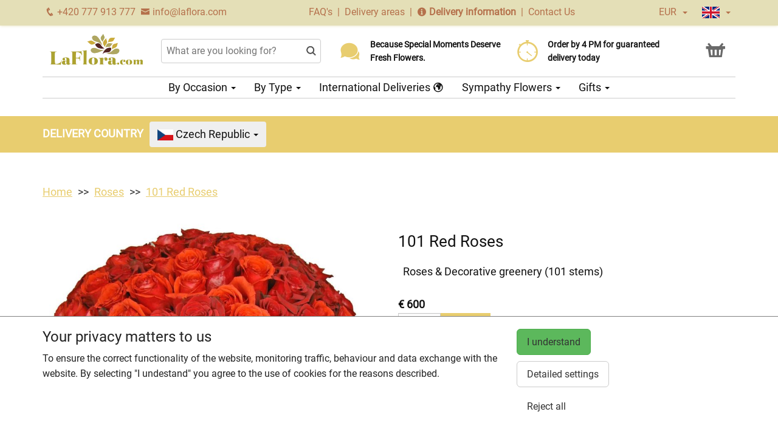

--- FILE ---
content_type: text/html; charset=utf-8
request_url: https://laflora.cz/en/1081-101-red-roses
body_size: 10606
content:
<!DOCTYPE html>
  <html lang="en">
  <head>
    <meta charset="utf-8">
    <title>101 Red Roses - Get it today at your time    </title>
    <meta name="viewport" content="width=device-width, initial-scale=1">
    <meta name="robots" content="index,follow">
    <link rel="canonical" href="https://laflora.cz/en/1081-101-red-roses">
    <link rel="shortcut icon" href="/images/all/23.png" type="image/x-icon" />
    <link rel="stylesheet" href="/dist/app.5599eb2296eefca30ff5.css" >
    <style>
      body {
          color: #111111;
      }
      a, a:hover {
          color: #111111;
      }
      .basket, .basket a {
          color: #696969;
      }
      .topbar {
          color: #b5714c;
          background-color: #e4dfb7;
          box-shadow: 0px 0px 5px #e4dfb7;
      }
			.topbar a, .topbar a:hover {
					color: #b5714c;
			}
			.topbar-bg {
					background-color: #e4dfb7;
			}
      @media only screen and (max-width : 1199px) {
      		.topbar {
							background-color: white;
							color: #b5714c;
					}
					.topbar a, .topbar a:hover {
							color: #b5714c;
					}
					.topbar-bg {
							background-color: white;
					}
			}
      .recommended {
          box-shadow: 0px 0px  5px #e4dfb7;
      }

      #navbar1 ul li {
          border-bottom: 1px solid #ccc;
      }
      #navbar1 ul {
          border-top: 1px solid #ccc;
      }
      .mainnavbar ul {
          border-top: 1px solid #ccc;
          border-bottom: 1px solid #ccc;
          display: inline-block;
          text-align: center;
      }
      tr.month {
          border-top: 5px solid #e8cd6f;
          border-bottom: 1px solid #eeeeee;
      }
      .button-color {
					color: #e8cd6f;
      }
      .but, .delivery-button {
          background-color: #e8cd6f;
      }
      .information-icon {
           color: #e8cd6f;
      }
      table.calendar div.selected {
          color: #fff;
          background-color: #e8cd6f;
      }
      table.calendar div.selected a {
          color: #fff;
      }
      .icon, .homepage-short-text li::before {
      		color: #e8cd6f;
      }
      .but2 {
          background-color: #e8cd6f;
      }
      .next-products a, .breadcrumb a {
          color:#e8cd6f;
      }
      .countrybar {
          color: #fff;
          background-color: #e8cd6f;
      }

      .footer, .reviews {
          color: #111;
          background-color: #e4dfb7;
      }
      .reviews .stars, .footer .stars, .citystars {
          color: #eb6e00;
          font-size: 125%;
      }
      .footer a, .footer a:hover {
          color: #111;
      }
      .footer hr {
          border-top:1px solid #111;
      }
      .nav-tab-color  {
          background-color: #e8cd6f;
      }
      .nav-tab-color-local> li a{
          background-color: #e8cd6f;
      }
      .cities li {
          border-bottom:1px solid white;
          break-inside: avoid-column;

      }
      .cities .big {
          border-bottom: 1px solid #ccc;
      }
        .tags .tag41 span {
            background-color:lightgreen;
        }
        .tags .tag87 span {
            background-color:red;
        }
        .tags .tag75 span {
            background-color:orange;
        }
        .tags .tag124 span {
            background-color:DarkSlateGray;
        }
        .tags .tag143 span {
            background-color:red;
        }
			@media only screen and (min-width : 1200px) {
				.main {
					margin-top: 191px;
				}
			}
				.switch {
						-webkit-transform: skewX(-11deg);
						-ms-transform: skewX(-11deg);
						transform: skewX(-11deg);
						margin:0px;
						padding:0px;
				}
				.switch__item {
						background-color: #E4DFB7;
						padding: 0 10px;
						display:inline-block;
				}
				.switch__item a {
						color: #B5714C;
						-webkit-transform: skewX(11deg);
						-ms-transform: skewX(11deg);
						transform: skewX(11deg);
						display:block;
						line-height:35px;
						font-size:16px;
				}
				.switch__item:hover, .switch__item.active {
						background-color: #B5714C;
				}
				.switch__item:hover a, .switch__item.active a {
						color: white;
				}
    </style>
			<!-- Global site tag (gtag.js) - Google Analytics -->
			<script async src="https://www.googletagmanager.com/gtag/js?id=G-6E358QEG1V"></script>
			<script>
				window.dataLayer = window.dataLayer || [];
				function gtag(){ dataLayer.push(arguments);}
					gtag('consent', 'default', {
						'ad_storage': 'denied',
						'analytics_storage': 'denied',
						'wait_for_update': 500
					});
				gtag('js', new Date());
				gtag('config', "G-6E358QEG1V");
			</script>
    <script type="application/ld+json">
      { "@context" : "http://schema.org",
          "@type" : "LocalBusiness",
          "name" : "LaFlora",
          "image" : "https://laflora.cz/images/thumbs/21.jpeg",
          "logo" : "https://laflora.cz/images/thumbs/21.jpeg",
          "url" : "https://laflora.cz/en/",
          "telephone" : "+420777913777",
          "email" : "info@laflora.com",
          "openingHours": ["Mo,Tu,We,Th,Fr 09:00-17:00"],
          "address" : { "@type" : "PostalAddress", "streetAddress" : "Korunní 2569/108", "addressLocality" : "Praha 10 - Vinohrady", "postalCode" : "101 00", "addressCountry" : "CZ" },
          "potentialAction": {
              "@type": "OrderAction",
              "target": {
              "@type": "EntryPoint",
              "urlTemplate": "https://laflora.cz/en/",
              "inLanguage": "en"
              },
              "deliveryMethod": [
              "http://purl.org/goodrelations/v1#DeliveryModeOwnFleet"
              ],
              "priceSpecification": {
              "@type": "DeliveryChargeSpecification",
              "appliesToDeliveryMethod": "http://purl.org/goodrelations/v1#DeliveryModeOwnFleet",
              "priceCurrency": "EUR",
              "price": 4,
              "eligibleTransactionVolume": {
                  "@type": "PriceSpecification",
                  "priceCurrency": "EUR",
                  "price": 0
              }
              }
          },
          "geo": {"@type": "GeoCoordinates", "latitude": 50.2134859, "longitude": 15.824405 }
          , "sameAs" : [ "https://www.facebook.com/LaFloracom","https://www.instagram.com/laflora.florist.cz/" ] 
      }
    </script>
	<script type="application/ld+json"> { "@context" : "http://schema.org", "@type" : "Product", "name" : "101 Red Roses", "image" : "https://laflora.cz/images/thumbs/1081.jpeg", "description" : null, "url" : "https://laflora.cz/en/1081-101-red-roses", "offers" : { "@type" : "Offer", "price" : 600, "priceCurrency" : "EUR", "availability" : "https://schema.org/InStock", "priceValidUntil" : "2026-01-27", "url" : "https://laflora.cz/en/1081-101-red-roses" }, "sku" : "1055" } </script>
  </head>

	<body class="eucookie-ok  ">
			<div class="fixed">
<div class="topbar">
	<div class="container">
		<div class="vertical-align">
			<div class="topbar-menu hidden-lg">
				<div class="horizontal-center">
					<button type="button" class="navbar-toggle collapsed" data-toggle="collapse" data-target="#navbar1">
						<i class="menu__icon icofont-navigation-menu fa-1x5 fa-fw" aria-hidden="true"></i>
						<div class="menu__text">Menu</div>
					</button>
				</div>
			</div>
			<div class="topbar-close hidden-lg hidden">
				<div class="horizontal-center">
					<button type="button" class="navbar-toggle collapsed" data-toggle="collapse" data-target="#navbar1">
						<i class="menu__icon icofont-close fa-1x5 fa-fw" aria-hidden="true"></i>
						<div class="menu__text">Zavřít</div>
					</button>
				</div>
			</div>
<div class="topbar-logo hidden-lg">
	<div class="horizontal-center">
		<a href="/en/">
					<picture>
						<source srcset="/images/thumbs/w320/21.webp" type="image/webp">
						<img src="/images/thumbs/w320/21.png"
							width="3333"
							height="1293"
							alt="LaFlora"
							title="LaFlora"
							class="logo--small"
					 />
					</picture>
		</a>
	</div>
</div>
			<div class="topbar-left partner-contact hidden-sm hidden-md hidden-xs">
				<a href="tel:+420777913777"
						class="topbar-phone"
				>
					<i class="icofont-phone fa-fw fa-lg" aria-hidden="true"></i>
					+420 777 913 777
				</a>
				<a href="mailto:info@laflora.com"
						class="topbar-email"
				>
					<i class="icofont-envelope fa-fw fa-lg" aria-hidden="true"></i>
					info@laflora.com
				</a>
			</div>
			<div class="topbar-center vertical-center">
	<div class="hidden hidden-lg topbar-slogan horizontal-center">
			<div class="topbar-slogan-item topbar-slogan-item--visible">
				We are rated 4.8 on Google
			</div>
	</div>
				<ul class="menu-list hidden-md hidden-sm hidden-xs">
							<li>
								
									<a href="/en/frequently-asked-questions">
										FAQ's
									</a>
								
								 &nbsp;|&nbsp; 
							</li>
							<li>
								
									<a href="/en/where-do-we-deliver">
										Delivery areas
									</a>
								
								 &nbsp;|&nbsp; 
							</li>
							<li>
								<i class="icofont-info-circle" aria-hidden="true"></i>
								<strong>
									<a href="/en/delivery-information">
										Delivery information
									</a>
								</strong>
								
							</li>
						<li>&nbsp;|&nbsp;
							<a href="/en/contact">
								Contact Us
							</a>
						</li>
				</ul>
			</div>
			<div class="topbar-phone-icon hidden-lg hidden">
				<div class="horizontal-center">
					<a href="tel:+420777913777" class="topbar-phone">
						<i class="icofont-phone fa-fw fa-1x5" aria-hidden="true"></i>
					</a>
				</div>
			</div>
			<div class="topbar-right text-right">
	<div class="currency">
		<div class="horizontal-center">
			<div class="currency__name">
				<div class="currency__name-container">
					EUR
				</div>
				<div class="currency__name-caret-container">
					<span class="caret"></span>
				</div>
			</div>
		</div>
		<ul class="currency__items topbar-bg" >
			<li class="currency__item">
					<a href="#" class="currency__item-link js-currency-link" data-currency="USD">
						USD
					</a>
			</li>
			<li class="currency__item">
					<a href="#" class="currency__item-link js-currency-link" data-currency="EUR">
						EUR
					</a>
			</li>
			<li class="currency__item">
					<a href="#" class="currency__item-link js-currency-link" data-currency="CZK">
						CZK
					</a>
			</li>
		</ul>
	</div>
	<div class="language">
		<div class="horizontal-center">
			<div class="language__flag">
				<div class="language__flag-image-container">
						<img class="language__flag-main-image" src="/images/flags/GB.png" alt="English" title="English" />
				</div>
				<div class="language__flag-caret-container">
					<span class="caret"></span>
				</div>
			</div>
		</div>
		<ul class="language__items topbar-bg">
				<li class="language__item">
					<a href="/en/1081-101-red-roses" hreflang="en" class="language__item-link">
							<img class="language__flag-image" src="/images/flags/GB.png" alt="English" title="English" />
						English
					</a>
				</li>
				<li class="language__item">
					<a href="/produkt-1081-101-rudych-ruzi" hreflang="cs" class="language__item-link">
							<img class="language__flag-image" src="/images/flags/CZ.png" alt="Čeština" title="Čeština" />
						Čeština
					</a>
				</li>
		</ul>
	</div>
<div class="topbar-basket basket--small hidden-lg">
	<div class="horizontal-center">
		<a href="/en/basket">
			<i class="icofont icofont-basket fa-1x5 fa-fw" aria-hidden="true"></i>
			<div class="basket__text--small">Cart</div>
		</a>
  </div>
</div>
<div class="topbar-search hidden-lg">
		<div class="horizontal-center">
			<a href="#" class="js-search">
					<i class="icofont-search-2 fa-1x5 fa-fw" aria-hidden="true"></i>
					<div class="search__text">
						Search
					</div>
			</a>
			<a href="#" class="js-search-close hidden">
				<i class="menu__icon icofont-close fa-1x5 fa-fw" aria-hidden="true"></i>
				<div class="menu__text">Close</div>
			</a>
		</div>
</div>
			</div>
		</div>
	</div>
</div>
<div class="hidden-lg simplemenu">
	<div class="navbar collapse" id="navbar1" aria-expanded="false" style="height: 1px;">
<ul class="nav navbar-nav">
  <li class="dropdown">
      <a href="#" class="dropdown-toggle menu-simple__category" data-toggle="dropdown" role="button" aria-haspopup="true" aria-expanded="false">
        By Occasion
        <span class="caret"></span>
      </a>
      <ul class="dropdown-menu">
        <li>
          <a href="/en/birthday-flowers">
            Birthday flowers
          </a>
        </li>
        <li>
          <a href="/en/anniversary-flowers">
            Anniversary flowers
          </a>
        </li>
        <li>
          <a href="/en/thank-you-flowers">
            Thank you flowers
          </a>
        </li>
        <li>
          <a href="/en/love-romance-flowers">
            Romance flowers
          </a>
        </li>
        <li>
          <a href="/en/#start">
            All flowers
          </a>
        </li>
      </ul>
  </li>
  <li class="dropdown">
      <a href="#" class="dropdown-toggle menu-simple__category" data-toggle="dropdown" role="button" aria-haspopup="true" aria-expanded="false">
        By Type
        <span class="caret"></span>
      </a>
      <ul class="dropdown-menu">
        <li>
          <a href="/en/roses">
            Roses
          </a>
        </li>
        <li>
          <a href="/en/gerberas-daisies">
            Gerberas
          </a>
        </li>
        <li>
          <a href="/en/mums">
            Chrysanthemum
          </a>
        </li>
        <li>
          <a href="/en/peruvian-lilies">
            Alstroemerias
          </a>
        </li>
        <li>
          <a href="/en/carnations">
            Carnations
          </a>
        </li>
        <li>
          <a href="/en/lilies">
            Lilies
          </a>
        </li>
        <li>
          <a href="/en/fresias">
            Freesias
          </a>
        </li>
        <li>
          <a href="/en/flower-baskets">
            Flower Baskets
          </a>
        </li>
        <li>
          <a href="/en/orchids">
            Orchids
          </a>
        </li>
        <li>
          <a href="/en/orchid-plant">
            Orchid plant
          </a>
        </li>
        <li>
          <a href="/en/#start">
            All flowers
          </a>
        </li>
      </ul>
  </li>
  <li class="dropdown">
      <a href="/en/international-flower-delivery" class="menu-simple__category">
        International Deliveries
        <i class="icofont-earth"></i>
      </a>
  </li>
  <li class="dropdown">
      <a href="/en/sympathy-flowers" class="menu-simple__category">
        Sympathy Flowers
      </a>
  </li>
  <li class="dropdown">
      <a href="/en/gifts-sweets" class="menu-simple__category">
        Gifts
      </a>
  </li>
	<li>
		<a href="/en/frequently-asked-questions">FAQ's</a>
	</li>
	<li>
		<a href="/en/where-do-we-deliver">Delivery areas</a>
	</li>
	<li>
		<a href="/en/delivery-information">Delivery information</a>
	</li>
	  <li>
	  	<a href="/en/contact">
	  		Contact Us
			</a>
		</li>
</ul>
	</div>
</div>
					<div class="header content">
							<div class="left-image hidden-sm hidden-xs hidden-md hidden-vlg">
								<a href="https://www.google.com/maps/place/?q=place_id:ChIJNZZyTZyVC0cRK3dbJISZHaw" target="_blank">
										<img src="/images/thumbs/9485.png" />
								</a>
							</div>
						<div class="container">
							<div class="logobar">
								<div class="row vertical-align">
									<div class="col-lg-2 hidden-md hidden-sm hidden-xs">

	<a href="/en/">
				<picture>
					<source srcset="/images/thumbs/w320/21.webp" type="image/webp">
					<img src="/images/thumbs/w320/21.png"
						width="3333"
						height="1293"
						alt="LaFlora"
						title="LaFlora"
						class="logo"
					/>
				</picture>
	</a>

									</div>
										<div class="col-lg-3 hidden-md hidden-xs hidden-sm flex flex-direction-column">
											<div class="js-search-wrapper">
												<div class="js-search-widget">
													<input type="text" name="search" id="search" data-href="/en/search" autocomplete="off" class="search" placeholder="What are you looking for?" >
													<div id="snippet--search"></div>
												</div>
											</div>
										</div>
										<div class="col-lg-3 hidden-md hidden-xs hidden-sm flex flex-direction-column">
													<div class="left-slogan-item left-slogan-item--visible">
															<div class="row flex">
																<div class="col-md-2 color-ccc flex flex-direction-column">
																	<i class="icon icofont-speech-comments fs2e"></i>
																</div>
																<div class="col-md-10 small">
																  <div class="slogan-text">
																	  <strong>Because Special Moments Deserve Fresh Flowers.</strong>
																	</div>
																</div>
															</div>
													</div>
													<div class="left-slogan-item">
															<div class="row flex">
																<div class="col-md-2 color-ccc flex flex-direction-column">
																	<i class="icon icofont-earth fs2e"></i>
																</div>
																<div class="col-md-10 small">
																  <div class="slogan-text">
																	  <strong>Delivering flowers to over 100 countries since 2010</strong>
																	</div>
																</div>
															</div>
													</div>
													<div class="left-slogan-item">
													</div>
										</div>
										<div class="col-lg-3 hidden-md hidden-xs hidden-sm flex flex-direction-column">
													<div class="right-slogan-item right-slogan-item--visible">
															<div class="row flex">
																<div class="col-md-2 color-ccc flex flex-direction-column">
																	<i class="icon icofont-stopwatch fs2e"></i>
																</div>
																<div class="col-md-10 small">
																  <div class="slogan-text">
																	  <strong>Order by 4 PM for guaranteed delivery today</strong>
																	</div>
																</div>
															</div>
													</div>
													<div class="right-slogan-item">
															<div class="row flex">
																<div class="col-md-2 color-ccc flex flex-direction-column">
																	<i class="icon icofont-ui-rate-blank fs2e"></i>
																</div>
																<div class="col-md-10 small">
																  <div class="slogan-text">
																	  <strong>Customer Satisfaction Guaranteed. 4.8 Google Rating</strong>
																	</div>
																</div>
															</div>
													</div>
													<div class="right-slogan-item">
															<div class="row flex">
																<div class="col-md-2 color-ccc flex flex-direction-column">
																	<i class="icon icofont-envelope fs2e"></i>
																</div>
																<div class="col-md-10 small">
																  <div class="slogan-text">
																	  <strong>Handpicked, Handcrafted, Hand-delivered</strong>
																	</div>
																</div>
															</div>
													</div>
										</div>
										<div class="col-lg-1 hidden-md hidden-sm hidden-xs text-right vcenter flexrow justright" >
<div class="basket text-center">
	<a href="/en/basket">
		<i class="icofont-basket fa-2x fa-fw" aria-hidden="true"></i>
	</a>
</div>
										</div>
								</div>
							</div>
							<div class="hidden-md hidden-sm hidden-xs">
								<div class="row">
									<div class="col-md-12">
<ul class="menu row" id="js-main-menu">
  <li class="menu-item js-main-menu-item">
    <div class="menu-plus">
      &nbsp;
    </div>
    <a href="#" class="menu-link">
      By Occasion
      <span class="caret"></span>
    </a>
    <ul class="submenu">
      <li class="submenu-item">
        <div class="menu-plus">
          &nbsp;
        </div>
        <a href="/en/birthday-flowers" class="menu-link">
          Birthday flowers
        </a>
      </li>
      <li class="submenu-item">
        <div class="menu-plus">
          &nbsp;
        </div>
        <a href="/en/anniversary-flowers" class="menu-link">
          Anniversary flowers
        </a>
      </li>
      <li class="submenu-item">
        <div class="menu-plus">
          &nbsp;
        </div>
        <a href="/en/thank-you-flowers" class="menu-link">
          Thank you flowers
        </a>
      </li>
      <li class="submenu-item">
        <div class="menu-plus">
          &nbsp;
        </div>
        <a href="/en/love-romance-flowers" class="menu-link">
          Romance flowers
        </a>
      </li>
      <li class="submenu-item">
        <div class="menu-plus">
          &nbsp;
        </div>
        <a href="/en/#start" class="menu-link">
          All flowers
        </a>
      </li>
    </ul>
  </li>
  <li class="menu-item js-main-menu-item">
    <div class="menu-plus">
      &nbsp;
    </div>
    <a href="#" class="menu-link">
      By Type
      <span class="caret"></span>
    </a>
    <ul class="submenu">
      <li class="submenu-item">
        <div class="menu-plus">
          &nbsp;
        </div>
        <a href="/en/roses" class="menu-link">
          Roses
        </a>
          <ul class="subsubmenu hidden">
            <li class="subsubmenu-item">
              <a href="/en/roses-by-the-stem" class="menu-link">
                Roses by the stem
              </a>
            </li>
          </ul>
      </li>
      <li class="submenu-item">
        <div class="menu-plus">
          &nbsp;
        </div>
        <a href="/en/gerberas-daisies" class="menu-link">
          Gerberas
        </a>
      </li>
      <li class="submenu-item">
        <div class="menu-plus">
          &nbsp;
        </div>
        <a href="/en/mums" class="menu-link">
          Chrysanthemum
        </a>
      </li>
      <li class="submenu-item">
        <div class="menu-plus">
          &nbsp;
        </div>
        <a href="/en/peruvian-lilies" class="menu-link">
          Alstroemerias
        </a>
      </li>
      <li class="submenu-item">
        <div class="menu-plus">
          &nbsp;
        </div>
        <a href="/en/carnations" class="menu-link">
          Carnations
        </a>
      </li>
      <li class="submenu-item">
        <div class="menu-plus">
          &nbsp;
        </div>
        <a href="/en/lilies" class="menu-link">
          Lilies
        </a>
      </li>
      <li class="submenu-item">
        <div class="menu-plus">
          &nbsp;
        </div>
        <a href="/en/fresias" class="menu-link">
          Freesias
        </a>
      </li>
      <li class="submenu-item">
        <div class="menu-plus">
          &nbsp;
        </div>
        <a href="/en/flower-baskets" class="menu-link">
          Flower Baskets
        </a>
      </li>
      <li class="submenu-item">
        <div class="menu-plus">
          &nbsp;
        </div>
        <a href="/en/orchids" class="menu-link">
          Orchids
        </a>
      </li>
      <li class="submenu-item">
        <div class="menu-plus">
          &nbsp;
        </div>
        <a href="/en/orchid-plant" class="menu-link">
          Orchid plant
        </a>
      </li>
      <li class="submenu-item">
        <div class="menu-plus">
          &nbsp;
        </div>
        <a href="/en/#start" class="menu-link">
          All flowers
        </a>
      </li>
    </ul>
  </li>
  <li class="menu-item js-main-menu-item">
    <div class="menu-plus">
      &nbsp;
    </div>
    <a href="/en/international-flower-delivery" class="menu-link">
      International Deliveries
      <i class="icofont-earth"></i>
    </a>
  </li>
  <li class="menu-item js-main-menu-item">
    <div class="menu-plus">
      &nbsp;
    </div>
    <a href="/en/sympathy-flowers" class="menu-link">
      Sympathy Flowers
      <span class="caret"></span>
    </a>
    <ul class="submenu">
      <li class="submenu-item">
        <div class="menu-plus">
          &nbsp;
        </div>
        <a href="/en/funeral-bouquets" class="menu-link">
          Funeral bouquets
        </a>
      </li>
      <li class="submenu-item">
        <div class="menu-plus">
          &nbsp;
        </div>
        <a href="/en/sympathy-wreaths" class="menu-link">
          Sympathy wreaths
        </a>
      </li>
      <li class="submenu-item">
        <div class="menu-plus">
          &nbsp;
        </div>
        <a href="/en/sympathy-flower-arrangements" class="menu-link">
          Sympathy flower arrangements
        </a>
      </li>
    </ul>
  </li>
  <li class="menu-item js-main-menu-item">
    <div class="menu-plus">
      &nbsp;
    </div>
    <a href="/en/gifts-sweets" class="menu-link">
      Gifts
      <span class="caret"></span>
    </a>
    <ul class="submenu">
      <li class="submenu-item">
        <div class="menu-plus">
          &nbsp;
        </div>
        <a href="/en/chocolates" class="menu-link">
          Chocolates
        </a>
      </li>
      <li class="submenu-item">
        <div class="menu-plus">
          &nbsp;
        </div>
        <a href="/en/wines" class="menu-link">
          Wines
        </a>
      </li>
    </ul>
  </li>
  <li id="js-main-menu-other" class="menu-item menu-item--other hidden">
  	<a href="#" class="menu-link">
  		Other
			<span class="caret"></span>
		</a>
		<ul id="js-main-menu-other-ul" class="submenu submenu--other">
		</ul>
	</li>
</ul>
									</div>
								</div>
							</div>
						</div>
					</div>
  			</div>
			<div class="content">
				<div class="main">

<div class="countrybar" >
    <div class="container">
        <div class="row">
            <div class="col-md-12 countrybar-content">
                <div class="mr10 lh40">
                  DELIVERY COUNTRY
                </div>
                <div class="countries-group">
                    <button type="button" class="countries-button" data-toggle="dropdown" aria-haspopup="true" aria-expanded="false">
                        <img
                          src="/images/flags/CZ.png"
                          alt="Country Flag Czech Republic"
                          width="25.96"
                          height="18"
                         />
                        Czech Republic
                        <span class="caret"></span>
                    </button>
                    <ul class="countries-list">
                        <li class="countries-item">
                            <input type="text" class="countries-filter search" placeholder="Country name (e.g. Germany)" />
                        </li>
                        <li class="countries-item" data-filter="algeria">
                            <a href="/en/flower-delivery-algeria">
                                <img
                                  src="/images/flags/DZ.png"
                                  alt="Country Flag Algeria"
                                  loading="lazy"
                                />
                                Algeria
                            </a>
                        </li>
                        <li class="countries-item" data-filter="argentina">
                            <a href="/en/flower-delivery-argentina">
                                <img
                                  src="/images/flags/AR.png"
                                  alt="Country Flag Argentina"
                                  loading="lazy"
                                />
                                Argentina
                            </a>
                        </li>
                        <li class="countries-item" data-filter="armenia">
                            <a href="/en/flower-delivery-armenia">
                                <img
                                  src="/images/flags/AM.png"
                                  alt="Country Flag Armenia"
                                  loading="lazy"
                                />
                                Armenia
                            </a>
                        </li>
                        <li class="countries-item" data-filter="aruba">
                            <a href="/en/flower-delivery-aruba">
                                <img
                                  src="/images/flags/AW.png"
                                  alt="Country Flag Aruba"
                                  loading="lazy"
                                />
                                Aruba
                            </a>
                        </li>
                        <li class="countries-item" data-filter="australia">
                            <a href="/en/flower-delivery-australia">
                                <img
                                  src="/images/flags/AU.png"
                                  alt="Country Flag Australia"
                                  loading="lazy"
                                />
                                Australia
                            </a>
                        </li>
                        <li class="countries-item" data-filter="austria">
                            <a href="/en/flower-delivery-austria">
                                <img
                                  src="/images/flags/AT.png"
                                  alt="Country Flag Austria"
                                  loading="lazy"
                                />
                                Austria
                            </a>
                        </li>
                        <li class="countries-item" data-filter="bahrain">
                            <a href="/en/flower-delivery-bahrain">
                                <img
                                  src="/images/flags/BH.png"
                                  alt="Country Flag Bahrain"
                                  loading="lazy"
                                />
                                Bahrain
                            </a>
                        </li>
                        <li class="countries-item" data-filter="barbados">
                            <a href="/en/flower-delivery-barbados">
                                <img
                                  src="/images/flags/BB.png"
                                  alt="Country Flag Barbados"
                                  loading="lazy"
                                />
                                Barbados
                            </a>
                        </li>
                        <li class="countries-item" data-filter="belgium">
                            <a href="/en/flower-delivery-belgium">
                                <img
                                  src="/images/flags/BE.png"
                                  alt="Country Flag Belgium"
                                  loading="lazy"
                                />
                                Belgium
                            </a>
                        </li>
                        <li class="countries-item" data-filter="belize">
                            <a href="/en/flower-delivery-belize">
                                <img
                                  src="/images/flags/BZ.png"
                                  alt="Country Flag Belize"
                                  loading="lazy"
                                />
                                Belize
                            </a>
                        </li>
                        <li class="countries-item" data-filter="bhutan">
                            <a href="/en/flower-delivery-bhutan">
                                <img
                                  src="/images/flags/BT.png"
                                  alt="Country Flag Bhutan"
                                  loading="lazy"
                                />
                                Bhutan
                            </a>
                        </li>
                        <li class="countries-item" data-filter="bosnia-herzegovina">
                            <a href="/en/flower-delivery-bosnia-herzegovina">
                                <img
                                  src="/images/flags/BA.png"
                                  alt="Country Flag Bosnia &amp; Herzegovina"
                                  loading="lazy"
                                />
                                Bosnia &amp; Herzegovina
                            </a>
                        </li>
                        <li class="countries-item" data-filter="brazil">
                            <a href="/en/flower-delivery-brazil">
                                <img
                                  src="/images/flags/BR.png"
                                  alt="Country Flag Brazil"
                                  loading="lazy"
                                />
                                Brazil
                            </a>
                        </li>
                        <li class="countries-item" data-filter="brunei">
                            <a href="/en/flower-delivery-brunei">
                                <img
                                  src="/images/flags/BN.png"
                                  alt="Country Flag Brunei"
                                  loading="lazy"
                                />
                                Brunei
                            </a>
                        </li>
                        <li class="countries-item" data-filter="bulgaria">
                            <a href="/en/flower-delivery-bulgaria">
                                <img
                                  src="/images/flags/BG.png"
                                  alt="Country Flag Bulgaria"
                                  loading="lazy"
                                />
                                Bulgaria
                            </a>
                        </li>
                        <li class="countries-item" data-filter="canada">
                            <a href="/en/flower-delivery-canada">
                                <img
                                  src="/images/flags/CA.png"
                                  alt="Country Flag Canada"
                                  loading="lazy"
                                />
                                Canada
                            </a>
                        </li>
                        <li class="countries-item" data-filter="canary-islands">
                            <a href="/en/flower-delivery-canary-islands">
                                <img
                                  src="/images/flags/ES.png"
                                  alt="Country Flag Canary Islands"
                                  loading="lazy"
                                />
                                Canary Islands
                            </a>
                        </li>
                        <li class="countries-item" data-filter="chile">
                            <a href="/en/flower-delivery-chile">
                                <img
                                  src="/images/flags/CL.png"
                                  alt="Country Flag Chile"
                                  loading="lazy"
                                />
                                Chile
                            </a>
                        </li>
                        <li class="countries-item" data-filter="china">
                            <a href="/en/flower-delivery-china">
                                <img
                                  src="/images/flags/CN.png"
                                  alt="Country Flag China"
                                  loading="lazy"
                                />
                                China
                            </a>
                        </li>
                        <li class="countries-item" data-filter="costa-rica">
                            <a href="/en/flower-delivery-costa-rica">
                                <img
                                  src="/images/flags/CR.png"
                                  alt="Country Flag Costa Rica"
                                  loading="lazy"
                                />
                                Costa Rica
                            </a>
                        </li>
                        <li class="countries-item" data-filter="croatia">
                            <a href="/en/flower-delivery-croatia">
                                <img
                                  src="/images/flags/HR.png"
                                  alt="Country Flag Croatia"
                                  loading="lazy"
                                />
                                Croatia
                            </a>
                        </li>
                        <li class="countries-item" data-filter="cyprus">
                            <a href="/en/flower-delivery-cyprus">
                                <img
                                  src="/images/flags/CY.png"
                                  alt="Country Flag Cyprus"
                                  loading="lazy"
                                />
                                Cyprus
                            </a>
                        </li>
                        <li class="countries-item" data-filter="czech-republic">
                            <a href="/en/flower-delivery-czech-republic">
                                <img
                                  src="/images/flags/CZ.png"
                                  alt="Country Flag Czech Republic"
                                  loading="lazy"
                                />
                                Czech Republic
                            </a>
                        </li>
                        <li class="countries-item" data-filter="denmark">
                            <a href="/en/flower-delivery-denmark">
                                <img
                                  src="/images/flags/DK.png"
                                  alt="Country Flag Denmark"
                                  loading="lazy"
                                />
                                Denmark
                            </a>
                        </li>
                        <li class="countries-item" data-filter="dominican-republic">
                            <a href="/en/flower-delivery-dominican-republic">
                                <img
                                  src="/images/flags/DO.png"
                                  alt="Country Flag Dominican Republic"
                                  loading="lazy"
                                />
                                Dominican Republic
                            </a>
                        </li>
                        <li class="countries-item" data-filter="ecuador">
                            <a href="/en/flower-delivery-ecuador">
                                <img
                                  src="/images/flags/EC.png"
                                  alt="Country Flag Ecuador"
                                  loading="lazy"
                                />
                                Ecuador
                            </a>
                        </li>
                        <li class="countries-item" data-filter="estonia">
                            <a href="/en/flower-delivery-estonia">
                                <img
                                  src="/images/flags/EE.png"
                                  alt="Country Flag Estonia"
                                  loading="lazy"
                                />
                                Estonia
                            </a>
                        </li>
                        <li class="countries-item" data-filter="finland">
                            <a href="/en/flower-delivery-finland">
                                <img
                                  src="/images/flags/FI.png"
                                  alt="Country Flag Finland"
                                  loading="lazy"
                                />
                                Finland
                            </a>
                        </li>
                        <li class="countries-item" data-filter="france">
                            <a href="/en/flower-delivery-france">
                                <img
                                  src="/images/flags/FR.png"
                                  alt="Country Flag France"
                                  loading="lazy"
                                />
                                France
                            </a>
                        </li>
                        <li class="countries-item" data-filter="french-polynesia">
                            <a href="/en/flower-delivery-french-polynesia">
                                <img
                                  src="/images/flags/PF.png"
                                  alt="Country Flag French Polynesia"
                                  loading="lazy"
                                />
                                French Polynesia
                            </a>
                        </li>
                        <li class="countries-item" data-filter="georgia">
                            <a href="/en/flower-delivery-georgia">
                                <img
                                  src="/images/flags/GE.png"
                                  alt="Country Flag Georgia"
                                  loading="lazy"
                                />
                                Georgia
                            </a>
                        </li>
                        <li class="countries-item" data-filter="germany">
                            <a href="/en/flower-delivery-germany">
                                <img
                                  src="/images/flags/DE.png"
                                  alt="Country Flag Germany"
                                  loading="lazy"
                                />
                                Germany
                            </a>
                        </li>
                        <li class="countries-item" data-filter="gibraltar">
                            <a href="/en/flower-delivery-gibraltar">
                                <img
                                  src="/images/flags/GI.png"
                                  alt="Country Flag Gibraltar"
                                  loading="lazy"
                                />
                                Gibraltar
                            </a>
                        </li>
                        <li class="countries-item" data-filter="greece">
                            <a href="/en/flower-delivery-greece">
                                <img
                                  src="/images/flags/GR.png"
                                  alt="Country Flag Greece"
                                  loading="lazy"
                                />
                                Greece
                            </a>
                        </li>
                        <li class="countries-item" data-filter="greenland">
                            <a href="/en/flower-delivery-greenland">
                                <img
                                  src="/images/flags/GL.png"
                                  alt="Country Flag Greenland"
                                  loading="lazy"
                                />
                                Greenland
                            </a>
                        </li>
                        <li class="countries-item" data-filter="holland">
                            <a href="/en/flower-delivery-holland">
                                <img
                                  src="/images/flags/NL.png"
                                  alt="Country Flag Holland"
                                  loading="lazy"
                                />
                                Holland
                            </a>
                        </li>
                        <li class="countries-item" data-filter="hong-kong">
                            <a href="/en/flower-delivery-hong-kong">
                                <img
                                  src="/images/flags/HK.png"
                                  alt="Country Flag Hong Kong"
                                  loading="lazy"
                                />
                                Hong Kong
                            </a>
                        </li>
                        <li class="countries-item" data-filter="hungary">
                            <a href="/en/flower-delivery-hungary">
                                <img
                                  src="/images/flags/HU.png"
                                  alt="Country Flag Hungary"
                                  loading="lazy"
                                />
                                Hungary
                            </a>
                        </li>
                        <li class="countries-item" data-filter="iceland">
                            <a href="/en/flower-delivery-iceland">
                                <img
                                  src="/images/flags/IS.png"
                                  alt="Country Flag Iceland"
                                  loading="lazy"
                                />
                                Iceland
                            </a>
                        </li>
                        <li class="countries-item" data-filter="india">
                            <a href="/en/flower-delivery-india">
                                <img
                                  src="/images/flags/IN.png"
                                  alt="Country Flag India"
                                  loading="lazy"
                                />
                                India
                            </a>
                        </li>
                        <li class="countries-item" data-filter="indonesia">
                            <a href="/en/flower-delivery-indonesia">
                                <img
                                  src="/images/flags/ID.png"
                                  alt="Country Flag Indonesia"
                                  loading="lazy"
                                />
                                Indonesia
                            </a>
                        </li>
                        <li class="countries-item" data-filter="ireland">
                            <a href="/en/flower-delivery-ireland">
                                <img
                                  src="/images/flags/IE.png"
                                  alt="Country Flag Ireland"
                                  loading="lazy"
                                />
                                Ireland
                            </a>
                        </li>
                        <li class="countries-item" data-filter="israel">
                            <a href="/en/flower-delivery-israel">
                                <img
                                  src="/images/flags/IL.png"
                                  alt="Country Flag Israel"
                                  loading="lazy"
                                />
                                Israel
                            </a>
                        </li>
                        <li class="countries-item" data-filter="italy">
                            <a href="/en/flower-delivery-italy">
                                <img
                                  src="/images/flags/IT.png"
                                  alt="Country Flag Italy"
                                  loading="lazy"
                                />
                                Italy
                            </a>
                        </li>
                        <li class="countries-item" data-filter="ivory-coast">
                            <a href="/en/flower-delivery-ivory-coast">
                                <img
                                  src="/images/flags/CI.png"
                                  alt="Country Flag Ivory Coast"
                                  loading="lazy"
                                />
                                Ivory Coast
                            </a>
                        </li>
                        <li class="countries-item" data-filter="jamaica">
                            <a href="/en/flower-delivery-jamaica">
                                <img
                                  src="/images/flags/JM.png"
                                  alt="Country Flag Jamaica"
                                  loading="lazy"
                                />
                                Jamaica
                            </a>
                        </li>
                        <li class="countries-item" data-filter="japan">
                            <a href="/en/flower-delivery-japan">
                                <img
                                  src="/images/flags/JP.png"
                                  alt="Country Flag Japan"
                                  loading="lazy"
                                />
                                Japan
                            </a>
                        </li>
                        <li class="countries-item" data-filter="jordan">
                            <a href="/en/flower-delivery-jordan">
                                <img
                                  src="/images/flags/JO.png"
                                  alt="Country Flag Jordan"
                                  loading="lazy"
                                />
                                Jordan
                            </a>
                        </li>
                        <li class="countries-item" data-filter="kenya">
                            <a href="/en/flower-delivery-kenya">
                                <img
                                  src="/images/flags/KE.png"
                                  alt="Country Flag Kenya"
                                  loading="lazy"
                                />
                                Kenya
                            </a>
                        </li>
                        <li class="countries-item" data-filter="kuwait">
                            <a href="/en/flower-delivery-kuwait">
                                <img
                                  src="/images/flags/KW.png"
                                  alt="Country Flag Kuwait"
                                  loading="lazy"
                                />
                                Kuwait
                            </a>
                        </li>
                        <li class="countries-item" data-filter="latvia">
                            <a href="/en/flower-delivery-latvia">
                                <img
                                  src="/images/flags/LV.png"
                                  alt="Country Flag Latvia"
                                  loading="lazy"
                                />
                                Latvia
                            </a>
                        </li>
                        <li class="countries-item" data-filter="lebanon">
                            <a href="/en/flower-delivery-lebanon">
                                <img
                                  src="/images/flags/LB.png"
                                  alt="Country Flag Lebanon"
                                  loading="lazy"
                                />
                                Lebanon
                            </a>
                        </li>
                        <li class="countries-item" data-filter="liechtenstein">
                            <a href="/en/flower-delivery-liechtenstein">
                                <img
                                  src="/images/flags/LI.png"
                                  alt="Country Flag Liechtenstein"
                                  loading="lazy"
                                />
                                Liechtenstein
                            </a>
                        </li>
                        <li class="countries-item" data-filter="lithuania">
                            <a href="/en/flower-delivery-lithuania">
                                <img
                                  src="/images/flags/LT.png"
                                  alt="Country Flag Lithuania"
                                  loading="lazy"
                                />
                                Lithuania
                            </a>
                        </li>
                        <li class="countries-item" data-filter="luxembourg">
                            <a href="/en/flower-delivery-luxembourg">
                                <img
                                  src="/images/flags/LU.png"
                                  alt="Country Flag Luxembourg"
                                  loading="lazy"
                                />
                                Luxembourg
                            </a>
                        </li>
                        <li class="countries-item" data-filter="macao">
                            <a href="/en/flower-delivery-macao">
                                <img
                                  src="/images/flags/MO.png"
                                  alt="Country Flag Macao"
                                  loading="lazy"
                                />
                                Macao
                            </a>
                        </li>
                        <li class="countries-item" data-filter="macedonia">
                            <a href="/en/flower-delivery-macedonia">
                                <img
                                  src="/images/flags/MK.png"
                                  alt="Country Flag Macedonia"
                                  loading="lazy"
                                />
                                Macedonia
                            </a>
                        </li>
                        <li class="countries-item" data-filter="malawi">
                            <a href="/en/flower-delivery-malawi">
                                <img
                                  src="/images/flags/MW.png"
                                  alt="Country Flag Malawi"
                                  loading="lazy"
                                />
                                Malawi
                            </a>
                        </li>
                        <li class="countries-item" data-filter="malaysia">
                            <a href="/en/flower-delivery-malaysia">
                                <img
                                  src="/images/flags/MY.png"
                                  alt="Country Flag Malaysia"
                                  loading="lazy"
                                />
                                Malaysia
                            </a>
                        </li>
                        <li class="countries-item" data-filter="maldives">
                            <a href="/en/flower-delivery-maldives">
                                <img
                                  src="/images/flags/MV.png"
                                  alt="Country Flag Maldives"
                                  loading="lazy"
                                />
                                Maldives
                            </a>
                        </li>
                        <li class="countries-item" data-filter="mali">
                            <a href="/en/flower-delivery-mali">
                                <img
                                  src="/images/flags/ML.png"
                                  alt="Country Flag Mali"
                                  loading="lazy"
                                />
                                Mali
                            </a>
                        </li>
                        <li class="countries-item" data-filter="malta">
                            <a href="/en/flower-delivery-malta">
                                <img
                                  src="/images/flags/MT.png"
                                  alt="Country Flag Malta"
                                  loading="lazy"
                                />
                                Malta
                            </a>
                        </li>
                        <li class="countries-item" data-filter="martinique">
                            <a href="/en/flower-delivery-martinique">
                                <img
                                  src="/images/flags/MQ.png"
                                  alt="Country Flag Martinique"
                                  loading="lazy"
                                />
                                Martinique
                            </a>
                        </li>
                        <li class="countries-item" data-filter="mauritania">
                            <a href="/en/flower-delivery-mauritania">
                                <img
                                  src="/images/flags/MR.png"
                                  alt="Country Flag Mauritania"
                                  loading="lazy"
                                />
                                Mauritania
                            </a>
                        </li>
                        <li class="countries-item" data-filter="mauritius">
                            <a href="/en/flower-delivery-mauritius">
                                <img
                                  src="/images/flags/MU.png"
                                  alt="Country Flag Mauritius"
                                  loading="lazy"
                                />
                                Mauritius
                            </a>
                        </li>
                        <li class="countries-item" data-filter="mazambique">
                            <a href="/en/flower-delivery-mazambique">
                                <img
                                  src="/images/flags/MZ.png"
                                  alt="Country Flag Mazambique"
                                  loading="lazy"
                                />
                                Mazambique
                            </a>
                        </li>
                        <li class="countries-item" data-filter="mexico">
                            <a href="/en/flower-delivery-mexico">
                                <img
                                  src="/images/flags/MX.png"
                                  alt="Country Flag Mexico"
                                  loading="lazy"
                                />
                                Mexico
                            </a>
                        </li>
                        <li class="countries-item" data-filter="moldova">
                            <a href="/en/flower-delivery-moldova">
                                <img
                                  src="/images/flags/MD.png"
                                  alt="Country Flag Moldova"
                                  loading="lazy"
                                />
                                Moldova
                            </a>
                        </li>
                        <li class="countries-item" data-filter="monaco">
                            <a href="/en/flower-delivery-monaco">
                                <img
                                  src="/images/flags/MC.png"
                                  alt="Country Flag Monaco"
                                  loading="lazy"
                                />
                                Monaco
                            </a>
                        </li>
                        <li class="countries-item" data-filter="montenegro">
                            <a href="/en/flower-delivery-montenegro">
                                <img
                                  src="/images/flags/ME.png"
                                  alt="Country Flag Montenegro"
                                  loading="lazy"
                                />
                                Montenegro
                            </a>
                        </li>
                        <li class="countries-item" data-filter="morocco">
                            <a href="/en/flower-delivery-morocco">
                                <img
                                  src="/images/flags/MA.png"
                                  alt="Country Flag Morocco"
                                  loading="lazy"
                                />
                                Morocco
                            </a>
                        </li>
                        <li class="countries-item" data-filter="new-zealand">
                            <a href="/en/flower-delivery-new-zealand">
                                <img
                                  src="/images/flags/NZ.png"
                                  alt="Country Flag New Zealand"
                                  loading="lazy"
                                />
                                New Zealand
                            </a>
                        </li>
                        <li class="countries-item" data-filter="norway">
                            <a href="/en/flower-delivery-norway">
                                <img
                                  src="/images/flags/NO.png"
                                  alt="Country Flag Norway"
                                  loading="lazy"
                                />
                                Norway
                            </a>
                        </li>
                        <li class="countries-item" data-filter="oman">
                            <a href="/en/flower-delivery-oman">
                                <img
                                  src="/images/flags/OM.png"
                                  alt="Country Flag Oman"
                                  loading="lazy"
                                />
                                Oman
                            </a>
                        </li>
                        <li class="countries-item" data-filter="pakistan">
                            <a href="/en/flower-delivery-pakistan">
                                <img
                                  src="/images/flags/PK.png"
                                  alt="Country Flag Pakistan"
                                  loading="lazy"
                                />
                                Pakistan
                            </a>
                        </li>
                        <li class="countries-item" data-filter="panama">
                            <a href="/en/flower-delivery-panama">
                                <img
                                  src="/images/flags/PA.png"
                                  alt="Country Flag Panama"
                                  loading="lazy"
                                />
                                Panama
                            </a>
                        </li>
                        <li class="countries-item" data-filter="peru">
                            <a href="/en/flower-delivery-peru">
                                <img
                                  src="/images/flags/PE.png"
                                  alt="Country Flag Peru"
                                  loading="lazy"
                                />
                                Peru
                            </a>
                        </li>
                        <li class="countries-item" data-filter="philippines">
                            <a href="/en/flower-delivery-philippines">
                                <img
                                  src="/images/flags/PH.png"
                                  alt="Country Flag Philippines"
                                  loading="lazy"
                                />
                                Philippines
                            </a>
                        </li>
                        <li class="countries-item" data-filter="poland">
                            <a href="/en/flower-delivery-poland">
                                <img
                                  src="/images/flags/PL.png"
                                  alt="Country Flag Poland"
                                  loading="lazy"
                                />
                                Poland
                            </a>
                        </li>
                        <li class="countries-item" data-filter="portugal">
                            <a href="/en/flower-delivery-portugal">
                                <img
                                  src="/images/flags/PT.png"
                                  alt="Country Flag Portugal"
                                  loading="lazy"
                                />
                                Portugal
                            </a>
                        </li>
                        <li class="countries-item" data-filter="qatar">
                            <a href="/en/flower-delivery-qatar">
                                <img
                                  src="/images/flags/QA.png"
                                  alt="Country Flag Qatar"
                                  loading="lazy"
                                />
                                Qatar
                            </a>
                        </li>
                        <li class="countries-item" data-filter="romania">
                            <a href="/en/flower-delivery-romania">
                                <img
                                  src="/images/flags/RO.png"
                                  alt="Country Flag Romania"
                                  loading="lazy"
                                />
                                Romania
                            </a>
                        </li>
                        <li class="countries-item" data-filter="san-marino">
                            <a href="/en/flower-delivery-san-marino">
                                <img
                                  src="/images/flags/SM.png"
                                  alt="Country Flag San Marino"
                                  loading="lazy"
                                />
                                San Marino
                            </a>
                        </li>
                        <li class="countries-item" data-filter="saudi-arabia">
                            <a href="/en/flower-delivery-saudi-arabia">
                                <img
                                  src="/images/flags/SA.png"
                                  alt="Country Flag Saudi Arabia"
                                  loading="lazy"
                                />
                                Saudi Arabia
                            </a>
                        </li>
                        <li class="countries-item" data-filter="serbia">
                            <a href="/en/flower-delivery-serbia">
                                <img
                                  src="/images/flags/RS.png"
                                  alt="Country Flag Serbia"
                                  loading="lazy"
                                />
                                Serbia
                            </a>
                        </li>
                        <li class="countries-item" data-filter="seychelles">
                            <a href="/en/flower-delivery-seychelles">
                                <img
                                  src="/images/flags/SC.png"
                                  alt="Country Flag Seychelles"
                                  loading="lazy"
                                />
                                Seychelles
                            </a>
                        </li>
                        <li class="countries-item" data-filter="singapore">
                            <a href="/en/flower-delivery-singapore">
                                <img
                                  src="/images/flags/SG.png"
                                  alt="Country Flag Singapore"
                                  loading="lazy"
                                />
                                Singapore
                            </a>
                        </li>
                        <li class="countries-item" data-filter="slovakia">
                            <a href="/en/flower-delivery-slovakia">
                                <img
                                  src="/images/flags/SK.png"
                                  alt="Country Flag Slovakia"
                                  loading="lazy"
                                />
                                Slovakia
                            </a>
                        </li>
                        <li class="countries-item" data-filter="slovenia">
                            <a href="/en/flower-delivery-slovenia">
                                <img
                                  src="/images/flags/SI.png"
                                  alt="Country Flag Slovenia"
                                  loading="lazy"
                                />
                                Slovenia
                            </a>
                        </li>
                        <li class="countries-item" data-filter="solomon-islands">
                            <a href="/en/flower-delivery-solomon-islands">
                                <img
                                  src="/images/flags/SB.png"
                                  alt="Country Flag Solomon Islands"
                                  loading="lazy"
                                />
                                Solomon Islands
                            </a>
                        </li>
                        <li class="countries-item" data-filter="south-africa">
                            <a href="/en/flower-delivery-south-africa">
                                <img
                                  src="/images/flags/ZA.png"
                                  alt="Country Flag South Africa"
                                  loading="lazy"
                                />
                                South Africa
                            </a>
                        </li>
                        <li class="countries-item" data-filter="south-korea">
                            <a href="/en/flower-delivery-south-korea">
                                <img
                                  src="/images/flags/KR.png"
                                  alt="Country Flag South Korea"
                                  loading="lazy"
                                />
                                South Korea
                            </a>
                        </li>
                        <li class="countries-item" data-filter="spain">
                            <a href="/en/flower-delivery-spain">
                                <img
                                  src="/images/flags/ES.png"
                                  alt="Country Flag Spain"
                                  loading="lazy"
                                />
                                Spain
                            </a>
                        </li>
                        <li class="countries-item" data-filter="sri-lanka">
                            <a href="/en/flower-delivery-sri-lanka">
                                <img
                                  src="/images/flags/LK.png"
                                  alt="Country Flag Sri Lanka"
                                  loading="lazy"
                                />
                                Sri Lanka
                            </a>
                        </li>
                        <li class="countries-item" data-filter="sweden">
                            <a href="/en/flower-delivery-sweden">
                                <img
                                  src="/images/flags/SE.png"
                                  alt="Country Flag Sweden"
                                  loading="lazy"
                                />
                                Sweden
                            </a>
                        </li>
                        <li class="countries-item" data-filter="switzerland">
                            <a href="/en/flower-delivery-switzerland">
                                <img
                                  src="/images/flags/CH.png"
                                  alt="Country Flag Switzerland"
                                  loading="lazy"
                                />
                                Switzerland
                            </a>
                        </li>
                        <li class="countries-item" data-filter="taiwan">
                            <a href="/en/flower-delivery-taiwan">
                                <img
                                  src="/images/flags/TW.png"
                                  alt="Country Flag Taiwan"
                                  loading="lazy"
                                />
                                Taiwan
                            </a>
                        </li>
                        <li class="countries-item" data-filter="tajikistan">
                            <a href="/en/flower-delivery-tajikistan">
                                <img
                                  src="/images/flags/TJ.png"
                                  alt="Country Flag Tajikistan"
                                  loading="lazy"
                                />
                                Tajikistan
                            </a>
                        </li>
                        <li class="countries-item" data-filter="thailand">
                            <a href="/en/flower-delivery-thailand">
                                <img
                                  src="/images/flags/TH.png"
                                  alt="Country Flag Thailand"
                                  loading="lazy"
                                />
                                Thailand
                            </a>
                        </li>
                        <li class="countries-item" data-filter="trinidad-tobago">
                            <a href="/en/flower-delivery-trinidad-tobago">
                                <img
                                  src="/images/flags/TT.png"
                                  alt="Country Flag Trinidad &amp; Tobago"
                                  loading="lazy"
                                />
                                Trinidad &amp; Tobago
                            </a>
                        </li>
                        <li class="countries-item" data-filter="tunisia">
                            <a href="/en/flower-delivery-tunisia">
                                <img
                                  src="/images/flags/TN.png"
                                  alt="Country Flag Tunisia"
                                  loading="lazy"
                                />
                                Tunisia
                            </a>
                        </li>
                        <li class="countries-item" data-filter="turkey">
                            <a href="/en/flower-delivery-turkey">
                                <img
                                  src="/images/flags/TR.png"
                                  alt="Country Flag Turkey"
                                  loading="lazy"
                                />
                                Turkey
                            </a>
                        </li>
                        <li class="countries-item" data-filter="ukraine">
                            <a href="/en/flower-delivery-ukraine">
                                <img
                                  src="/images/flags/UA.png"
                                  alt="Country Flag Ukraine"
                                  loading="lazy"
                                />
                                Ukraine
                            </a>
                        </li>
                        <li class="countries-item" data-filter="united-arab-emirates">
                            <a href="/en/flower-delivery-united-arab-emirates">
                                <img
                                  src="/images/flags/AE.png"
                                  alt="Country Flag United Arab Emirates"
                                  loading="lazy"
                                />
                                United Arab Emirates
                            </a>
                        </li>
                        <li class="countries-item" data-filter="united-kingdom">
                            <a href="/en/flower-delivery-united-kingdom">
                                <img
                                  src="/images/flags/GB.png"
                                  alt="Country Flag United Kingdom"
                                  loading="lazy"
                                />
                                United Kingdom
                            </a>
                        </li>
                        <li class="countries-item" data-filter="usa">
                            <a href="/en/flower-delivery-usa">
                                <img
                                  src="/images/flags/US.png"
                                  alt="Country Flag USA"
                                  loading="lazy"
                                />
                                USA
                            </a>
                        </li>
                        <li class="countries-item" data-filter="uzbekistan">
                            <a href="/en/flower-delivery-uzbekistan">
                                <img
                                  src="/images/flags/UZ.png"
                                  alt="Country Flag Uzbekistan"
                                  loading="lazy"
                                />
                                Uzbekistan
                            </a>
                        </li>
                        <li class="countries-item" data-filter="vatican-city">
                            <a href="/en/flower-delivery-vatican-city">
                                <img
                                  src="/images/flags/VA.png"
                                  alt="Country Flag Vatican City"
                                  loading="lazy"
                                />
                                Vatican City
                            </a>
                        </li>
                        <li class="countries-item" data-filter="venezuela">
                            <a href="/en/flower-delivery-venezuela">
                                <img
                                  src="/images/flags/VE.png"
                                  alt="Country Flag Venezuela"
                                  loading="lazy"
                                />
                                Venezuela
                            </a>
                        </li>
                        <li class="countries-item" data-filter="vietnam">
                            <a href="/en/flower-delivery-vietnam">
                                <img
                                  src="/images/flags/VN.png"
                                  alt="Country Flag Vietnam"
                                  loading="lazy"
                                />
                                Vietnam
                            </a>
                        </li>
                        <li class="countries-item" data-filter="zanzibar">
                            <a href="/en/send-flowers-to-zanzibar">
                                <img
                                  src="/images/flags/TZ.png"
                                  alt="Country Flag Zanzibar"
                                  loading="lazy"
                                />
                                Zanzibar
                            </a>
                        </li>
                    </ul>
                </div>
            </div>
        </div>
    </div>
</div>
	<div class="container">
		<div class="row">
<ol class="breadcrumb">
  <li >
      <a href="/en/" >Home</a>
  </li>
  <li >
      <a href="/en/roses" >Roses</a>
  </li>
  <li >
      <a href="/en/1081-101-red-roses" >101 Red Roses</a>
  </li>
</ol>
		</div>
	</div>
	<div class="container">
		<div class="row mtb30 product-detail">

			<div class="col-md-6 ">
				<a href="/images/thumbs/1081.jpeg" data-lightbox="flower" data-title="101 Red Roses">
					<img src="/images/thumbs/w800/1081.jpeg" alt="101 Red Roses" title="101 Red Roses" class="img-responsive" />
				</a>
				<div class="clearfix">
				</div>
			</div>
			<div class="col-md-6">
				<div class="">
				<h1>101 Red Roses</h1>

				<table class="table">
					<tr>
						<td>
								Roses &amp; Decorative greenery (101 stems)
						</td>
					</tr>
				</table>
				</div>
					<form action="/en/1081-101-red-roses" method="post" id="frm-basketForm">
						<div>
								<strong>€ 600</strong>
						</div>
						<input type="number" name="amount" min="1" id="frm-basketForm-amount" required data-nette-rules='[{"op":":filled","msg":"Please enter Quantity"},{"op":":integer","msg":"Please enter a valid number"},{"op":":min","msg":"Minimum order quantity is 1","arg":1}]' value="1" class="form-control">
						<button type="submit" name="order" class="but2 btn" value="Order">Order</button>
					<input type="hidden" name="model_id" value="2547"><input type="hidden" name="id" value=""><input type="hidden" name="_do" value="basketForm-submit"></form>

				<div class="product__short-text">
					
				</div>
				<div class="product__short-text">
					
				</div>
				<div class="product__disclaimer">
						<p>
</p>				</div>
			</div>
		</div>
	</div>
				</div>
			</div>
<div class="footer">
	<div class="container">
		<div class="row">
			<div class="col-lg-3 col-md-6 col-sm-12">
				<h3 class="footer__opener">Contact Us <i class="icofont-rounded-down hidden-md hidden-lg"></i></h3>
				<div class="footer__content">
					<i class="icofont-home" aria-hidden="true"></i>
					LaFlora
					<hr />
					<i class="icofont-google-map" aria-hidden="true"></i>
					Korunní 2569/108<br>
101 00 Praha 10 - Vinohrady
					<hr />
						<a href="tel:+420777913777">
							<i class="icofont-phone" aria-hidden="true"></i>
							+420 777 913 777
						</a>
						<hr />
					<a href="mailto:info@laflora.com">
						<i class="icofont-envelope" aria-hidden="true"></i>
						info@laflora.com
					</a>
					<div class="hidden-xs hidden-sm hidden-md">
							<hr />
								<a href="https://www.facebook.com/LaFloracom" title="Facebook" target="_blank">
									<i class="icofont-facebook fa-lg fa-fw" aria-hidden="true"></i>
								</a>
								<a href="https://www.instagram.com/laflora.florist.cz/" title="Instagram" target="_blank">
									<i class="icofont-instagram fa-lg fa-fw" aria-hidden="true"></i>
								</a>
					</div>
				</div>
			</div>
			<div class="col-lg-9 col-md-6 col-sm-12">
				<div class="row">
					<div class="col-lg-3 col-md-6 col-sm-12">
						<h3 class="footer__opener">ABOUT <i class="icofont-rounded-down hidden-md hidden-lg"></i></h3>
						<ul class="dashed footer__content footer--closed">
								<li><a href="/en/terms-conditions">Terms &amp; Conditions</a></li>
								<li><a href="/en/privacy-policy">Privacy Policy</a></li>
								<li><a href="/en/frequently-asked-questions">Frequently Asked Questions</a></li>
						</ul>
					</div>
					<div class="col-lg-3 col-md-6 col-sm-12">
						<h3 class="footer__opener">Flower Delivery <i class="icofont-rounded-down hidden-md hidden-lg"></i></h3>
						<ul class="dashed footer__content footer--closed">
								<li><a href="/en/international-flower-delivery-information">International Flower Delivery Information</a></li>
								<li><a href="/en/flower-delivery-costs">Flower Delivery Costs</a></li>
								<li><a href="/en/where-do-we-deliver">Delivery areas</a></li>
								<li><a href="/en/delivery-information-czech-republic">Delivery Information Czech Republic</a></li>
								<li><a href="/en/delivery-information">Delivery information</a></li>
							<li>
								<a href="/en/cookies">
									Cookies
								</a>
							</li>
							<li>
								<a href="/en/contact">
									Contact Us
								</a>
							</li>
						</ul>
					</div>
					<div class="col-lg-6 hidden-sm hidden-md hidden-xs">
						<div class="row">
							<div class="col-md-12">
								<h3>Need help?</h3>
								<ul class="need-help">
									<li>Hotline: <a href="tel:+420777913777">+420 777 913 777</li>
			                		<li>Email Address: <a href="mailto:info@laflora.com">info@laflora.com</a></li>
			                	</ul>
							</div>
						</div>
					</div>
				</div>
			</div>
		</div>
	</div>
</div>
<div class="superfooter">
	<div class="container">
		<div class="row">
			<div class="col-lg-4 col-md-12 col-sm-12 col-xs-12">
				&copy; 2017 LaFlora.
				Powered by <a href="https://laflora.cz/">LaFlora.com</a>.
			</div>
			<div class="col-lg-8 col-md-12 col-sm-12 col-xs-12">
<div class="payment-logos payment-logos--superfooter">
  <picture>
    <source srcset="/images/payments/qrcode.webp" type="image/webp">
    <img src="/images/payments/qrcode.png"
    	alt="QR payment"
    	class="payment-logo"
    	width="30"
    	height="30"
    	loading="lazy"
		/>
  </picture>
  <picture>
    <source srcset="/images/payments/3cards.webp" type="image/webp">
    <img src="/images/payments/3cards.png"
    alt="Secure Online Card Payment"
    class="payment-logo"
    width="163.02631578947"
    height="30"
    loading="lazy"
	/>
  </picture>
  <picture>
    <source srcset="/images/payments/gpay.webp" type="image/webp">
    <img src="/images/payments/gpay.png"
    	alt="Google Pay"
    	class="payment-logo"
    	width="46.95652173913"
    	height="30"
    	loading="lazy"
		/>
  </picture>
  <picture>
    <source srcset="/images/payments/applepay.webp" type="image/webp">
    <img src="/images/payments/applepay.png"
    	alt="Pay with Apple Pay"
    	class="payment-logo"
    	width="46.705539358601"
    	height="30"
    	loading="lazy"
		/>
  </picture>
  <picture>
    <source srcset="/images/payments/p24.webp" type="image/webp">
    <img src="/images/payments/p24.png"
    	alt="Przelewy 24"
    	class="payment-logo"
    	width="85.657894736842"
    	height="30"
    	loading="lazy"
		/>
  </picture>
  <picture>
    <source srcset="/images/payments/giropay.webp" type="image/webp">
    <img src="/images/payments/giropay.png"
    	alt="GiroPay"
    	class="payment-logo"
    	width="69.473684210526"
    	height="30"
    	loading="lazy"
		/>
  </picture>
  <picture>
    <source srcset="/images/payments/eps.webp" type="image/webp">
    <img src="/images/payments/eps.png"
    	alt="EPS"
    	class="payment-logo"
    	width="49.342105263158"
    	height="30"
    	loading="lazy"
		/>
  </picture>
  <img src="/images/payments/klarna.svg"
  	alt="Klarna"
  	class="payment-logo"
  	width="49.342105263158"
  	height="30"
  	loading="lazy"
	/>
  <picture>
    <source srcset="/images/payments/paypal.webp" type="image/webp">
    <img src="/images/payments/paypal.png"
    	alt="Checkout with PayPal"
    	class="payment-logo"
    	width="99.75"
    	height="30"
    	loading="lazy"
		/>
  </picture>
</div>
			</div>
		</div>
	</div>
</div>

		<div class="eu-cookie-bar">
			<div class="container">
				<div class="row">
					<div class="col-md-12">
						<div class="row">
							<div class="col-md-8">
								<h3>Your privacy matters to us</h3>
								<p>
									To ensure the correct functionality of the website, monitoring traffic, behaviour and data exchange with the website. By selecting "I undestand" you agree to the use of cookies for the reasons described.
								</p>
							</div>
							<div class="col-md-4">
								<div class="action-block">
									<div>
										<a href="#" class="btn btn-success btn-lg cookies-grant">I understand</a>
									</div>
									<div>
										<a href="/en/cookies" class="btn btn-default btn-lg">Detailed settings</a>
									</div>
									<div>
										<a href="#" class="btn btn-transparent btn-lg cookies-deny">Reject all</a>
									</div>
								</div>
							</div>
						</div>
					</div>
				</div>
			</div>
		</div>
		<div class="modal fade" id="modal">
			<div class="modal-dialog">
				<div class="modal-content" id="snippet--modal">
				</div>
			</div>
		</div>
			<script src="/dist/app.adf100467003473dfb04.js"></script>
  </body>
</html>
